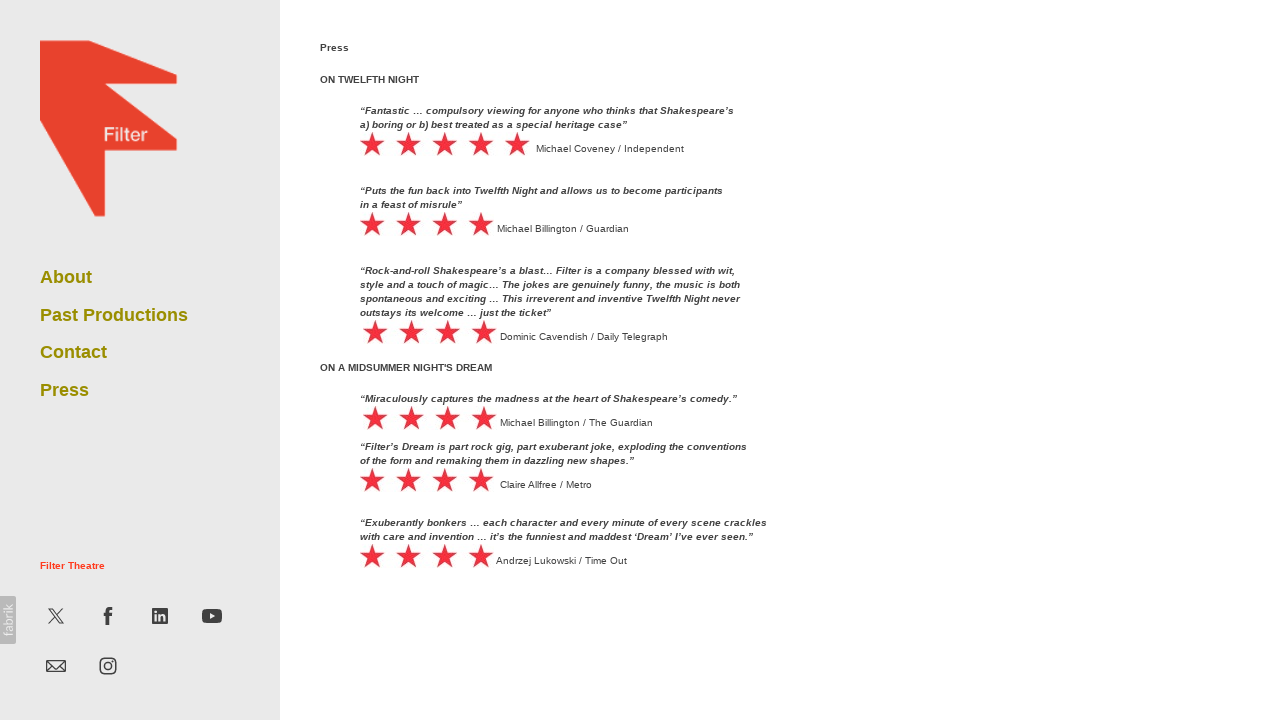

--- FILE ---
content_type: text/css
request_url: https://blob.fabrik.io/ueu/canvasv2-vars-231092baa86f7a9e.css
body_size: 484
content:
:root{--background-color:#fff;--background-color-alt:#eaeaea;--sidebar-color:#ff3a1d;--placeholder-bg:#eaeaea;--side-padding:40;--top-padding:40;--focus-color:#9a8e00;--link-hover-color:#ff3a1d;--site-logo-show:true;--site-logo-max-width:200px;--site-title-show:false;--site-title-font-family:Futura,"Trebuchet MS",Arial,sans-serif;--site-title-font-weight:500;--site-title-font-multiplier:1.4;--site-title-line-height:1.4;--site-title-font-style:normal;--site-title-text-transform:none;--site-title-letter-space:0px;--site-title-color:#414141;--site-subtitle-show:false;--site-subtitle-font-family:"EB Garamond",Garamond,Baskerville,"Baskerville Old Face","Hoefler Text","Times New Roman",serif;--site-subtitle-font-weight:400;--site-subtitle-font-multiplier:1.5;--site-subtitle-line-height:1.4;--site-subtitle-font-style:normal;--site-subtitle-text-transform:none;--site-subtitle-letter-space:0px;--site-subtitle-color:#414141;--site-menu-font-family:Futura,"Trebuchet MS",Arial,sans-serif;--site-menu-font-weight:600;--site-menu-font-multiplier:1.8;--site-menu-line-height:1.4;--site-menu-font-style:normal;--site-menu-text-transform:none;--site-menu-letter-space:0px;--site-menu-font-color:#9a8e00;--font-secondary-family:Futura,"Trebuchet MS",Arial,sans-serif;--font-secondary-weight:600;--font-secondary-mutiplier:1;--font-secondary-line-height:1.6;--title-font-style:normal;--title-text-transform:none;--title-letter-spacing:0px;--secondary-color:#414141;--font-primary-family:Futura,"Trebuchet MS",Arial,sans-serif;--font-primary-weight:300;--font-primary-mutiplier:1.2;--font-primary-line-height:1.4;--copy-font-style:normal;--copy-text-transform:none;--copy-letter-spacing:0px;--primary-color:#414141;--tag-font-family:Futura,"Trebuchet MS",Arial,sans-serif;--tag-font-weight:400;--tag-font-multiplier:1.2;--tag-line-height:1.28;--tag-font-style:normal;--tag-text-transform:none;--tag-letter-spacing:0px;--tag-color:#414141;--overlay-bg:#9a8e00;--overlay-opacity:.75;--focus-color-alt:#fff;--overlay-inset:0;--grid-gutter:20;--lg-bg-colour:#fff;--lg-bg-opacity:.9;--lg-icon-colour:#414141;--social-icon-family:normal;--profile-link-color:#414141;--profile-link-hover-color:#ff3a1d;--homepage_cover-message-font-multiplier:5;--homepage_cover-message-font-color:#fff;--homepage_cover-message-line-height:1.3;--featuredthumbnails-info-position:1;--featuredspotlight-info-position:1;--thumbnails-info-position:1;--spotlight-info-position:1;--stacked-info-position:1;--projectdetails_stacked-media-position:0;--projectdetails_video-media-position:0;--projectdetails_gallery-media-position:0;--projectdetails_lightbox-media-position:0;--projectdetails_slideshow-media-position:0;--projectdetails_spotlight-media-position:0;--projectdetails_justified-media-position:0}

--- FILE ---
content_type: text/css
request_url: https://blob.fabrik.io/static/2c96dd/canvasv2/theme.css
body_size: 17554
content:
:root{--sidebar-width:17.5rem;--site-padding-tablet:1.875rem;--site-padding-desktop:2.5rem;--strip-gradient-start:rgba(255, 255, 255, 0.02);--strip-gradient-end:rgba(255, 255, 255, 0.03);--copyright-font-family:var(--font-primary-family);--copyright-font-weight:var(--font-primary-weight);--copyright-font-size:calc(var(--font-primary-mutiplier) * 1em);--copyright-font-line-height:var(--font-primary-line-height);--copyright-font-style:var(--copy-font-style);--copyright-font-color:var(--primary-color);--copyright-font-transform:var(--copy-text-transform);--copyright-font-spacing:var(--copy-letter-spacing)}html{font-size:16px}body{font-size:.625rem;font-family:var(--font-primary-family);font-style:var(--copy-font-style);line-height:var(--font-primary-line-height);color:var(--primary-color);text-transform:var(--copy-text-transform);letter-spacing:var(--copy-letter-spacing)}.font-reset{font-size:10px}p{margin:calc(1em * var(--font-primary-line-height)) 0}p a{color:var(--focus-color)}p a:hover{color:var(--link-hover-color)}a{outline:0;text-decoration:none;color:inherit}a:active,a:focus{outline:0;text-decoration:none}hr{border:none;border-top:1px solid var(--primary-color)}.editor-content p,.editor-content table,.editor-content ul,.field-validation-error,.text-primary,.text-subtitle{margin:0;font-size:calc(1em * var(--font-primary-mutiplier));font-family:var(--font-primary-family);font-style:var(--copy-font-style);font-weight:var(--font-primary-weight);line-height:var(--font-primary-line-height);text-transform:var(--copy-text-transform);letter-spacing:var(--copy-letter-spacing)}.text-subtitle p{margin:0}.text-subtitle p+p{margin-top:calc(1em * var(--font-primary-line-height))}.editor-content figure{font-size:calc(1em * var(--font-primary-mutiplier))}.editor-content>figure{margin:calc(1em * var(--font-primary-line-height)) 0}.text-secondary,h1,h2,h3,h4,h5,h6{margin:0;font-family:var(--font-secondary-family);font-style:var(--title-font-style);font-weight:var(--font-secondary-weight);font-size:calc(1em * var(--font-secondary-mutiplier));color:var(--secondary-color);line-height:var(--font-secondary-line-height);text-transform:var(--title-text-transform);letter-spacing:var(--title-letter-spacing)}h1,h2,h3,h4,h5,h6{margin:calc(1em * var(--font-secondary-line-height)) 0}.editor-content p{margin:calc(1em * var(--font-primary-line-height)) 0}.text-tertiary{margin:0;font-size:calc(1em * var(--tag-font-multiplier));font-family:var(--tag-font-family);font-style:var(--tag-font-style);font-weight:var(--tag-font-weight);line-height:var(--tag-line-height);color:var(--tag-color);text-transform:var(--tag-text-transform);letter-spacing:var(--tag-letter-spacing)}.text-left{text-align:left}.text-center{text-align:center}.text-right{text-align:right}.text-justify{text-align:justify}@font-face{font-family:canvas;src:url([data-uri]) format('woff2'),url([data-uri]) format("woff");font-weight:400;font-style:normal}.icon{font-family:canvas;speak:none;font-style:normal;font-weight:400;font-variant:normal;text-transform:none;line-height:1;font-size:1.875rem;-webkit-font-smoothing:antialiased;-moz-osx-font-smoothing:grayscale}.icon-menu:before{content:"\e600"}.icon-close-noborder:before{content:"\e601"}.icon-left-noborder:before{content:"\e602"}.icon-right-noborder:before{content:"\e603"}.icon-close:before{content:"\e604"}.icon-left:before{content:"\e605"}.icon-right:before{content:"\e606"}.icon-play-block:before{content:"\e607"}.icon-play-noborder:before{content:"\e608"}.icon-play:before{content:"\e609"}:root{--outset:32px;--editor-gap:calc(var(--font-primary-mutiplier) * var(--font-primary-line-height) * 10px);--fab-h1:32px;--fab-h2:24px;--fab-h3:20px;--fab-h4:16px}.editor-content{container-name:editor;container-type:inline-size}.editor-content p:last-child{margin-bottom:0}.editor-content img{max-width:100%;height:auto!important}.editor-content table{table-layout:fixed;margin:0 calc(var(--grid-gutter) * -.03125rem)}.editor-content table tr td{padding:0 calc(var(--grid-gutter) * .03125rem);vertical-align:top}.editor-content li a{color:var(--focus-color)}.editor-content li a:hover{color:var(--link-hover-color)}.page-details .editor-content p:first-child{margin-top:0}.fab-blockquote{padding:0 0 0 24px;margin:0;background:0 0;border-left:3px solid var(--primary-color)}.fab-blockquote p{font-style:italic;color:var(--primary-color);margin:0}.fab-blockquote p+p{margin-top:calc(var(--font-primary-line-height) * .5em)}.fab-blockquote cite{font-style:italic;color:var(--primary-color);opacity:.5}.fab-h1{font-size:var(--fab-h1)}.fab-h2{font-size:var(--fab-h2)}.fab-h3{font-size:var(--fab-h3)}.fab-h4{font-size:var(--fab-h4)}.fab-h1,.fab-h2,.fab-h3,.fab-h4{margin:0}.fab-h1+*,.fab-h2+*,.fab-h3+*,.fab-h4+*{margin-top:var(--editor-gap)}.wrap-center{text-align:center}.wrap-center img{margin-left:auto;margin-right:auto}.wrap-center figcaption{text-align:center;margin-left:auto;margin-right:auto}.float-left{float:left;margin-right:1em;margin-bottom:1em}.float-right{float:right;margin-left:1em;margin-bottom:1em}.outset-left{width:calc(100% + var(--outset));max-width:calc(100% + var(--outset));transform:translateX(calc(var(--outset)*-1)) translate3d(0,0,0)}.outset-both{position:relative;width:calc(100% + var(--outset) + var(--outset));max-width:calc(100% + var(--outset) + var(--outset));transform:translateX(-50%) translate3d(0,0,0);left:50%}.outset-right{position:relative;width:calc(100% + var(--outset));max-width:calc(100% + var(--outset));transform:translateX(var(--outset)) translate3d(0,0,0);left:calc(var(--outset)*-1)}.fab-row{display:grid;grid-template-columns:repeat(12,1fr);gap:var(--editor-gap)}.fab-row+*{margin-top:var(--editor-gap)}.fab-col{grid-column:auto/span 12}.fab-order-1{order:1}.fab-order-2{order:2}.fab-order-3{order:3}.fab-col-1{grid-column:auto/span 1}.fab-col-2{grid-column:auto/span 2}.fab-col-3{grid-column:auto/span 3}.fab-col-4{grid-column:auto/span 4}.fab-col-5{grid-column:auto/span 5}.fab-col-6{grid-column:auto/span 6}.fab-col-7{grid-column:auto/span 7}.fab-col-8{grid-column:auto/span 8}.fab-col-9{grid-column:auto/span 9}.fab-col-10{grid-column:auto/span 10}.fab-col-11{grid-column:auto/span 11}.fab-col-12{grid-column:auto/span 12}
@container editor (width > 540px) {
  .fab-col-sm-1{grid-column:auto/span 1}.fab-col-sm-2{grid-column:auto/span 2}.fab-col-sm-3{grid-column:auto/span 3}.fab-col-sm-4{grid-column:auto/span 4}.fab-col-sm-5{grid-column:auto/span 5}.fab-col-sm-6{grid-column:auto/span 6}.fab-col-sm-7{grid-column:auto/span 7}.fab-col-sm-8{grid-column:auto/span 8}.fab-col-sm-9{grid-column:auto/span 9}.fab-col-sm-10{grid-column:auto/span 10}.fab-col-sm-11{grid-column:auto/span 11}.fab-col-sm-12{grid-column:auto/span 12}.fab-order-sm-1{order:1}.fab-order-sm-2{order:2}.fab-order-sm-3{order:3}
}
@container editor (width > 720px) {
  .fab-col-md-1{grid-column:auto/span 1}.fab-col-md-2{grid-column:auto/span 2}.fab-col-md-3{grid-column:auto/span 3}.fab-col-md-4{grid-column:auto/span 4}.fab-col-md-5{grid-column:auto/span 5}.fab-col-md-6{grid-column:auto/span 6}.fab-col-md-7{grid-column:auto/span 7}.fab-col-md-8{grid-column:auto/span 8}.fab-col-md-9{grid-column:auto/span 9}.fab-col-md-10{grid-column:auto/span 10}.fab-col-md-11{grid-column:auto/span 11}.fab-col-md-12{grid-column:auto/span 12}.fab-order-md-1{order:1}.fab-order-md-2{order:2}.fab-order-md-3{order:3}
}
@container editor (width > 992px) {
  .fab-col-lg-1{grid-column:auto/span 1}.fab-col-lg-2{grid-column:auto/span 2}.fab-col-lg-3{grid-column:auto/span 3}.fab-col-lg-4{grid-column:auto/span 4}.fab-col-lg-5{grid-column:auto/span 5}.fab-col-lg-6{grid-column:auto/span 6}.fab-col-lg-7{grid-column:auto/span 7}.fab-col-lg-8{grid-column:auto/span 8}.fab-col-lg-9{grid-column:auto/span 9}.fab-col-lg-10{grid-column:auto/span 10}.fab-col-lg-11{grid-column:auto/span 11}.fab-col-lg-12{grid-column:auto/span 12}.fab-order-lg-1{order:1}.fab-order-lg-2{order:2}.fab-order-lg-3{order:3}
}
@container editor (width > 1200px) {
  .fab-col-xl-1{grid-column:auto/span 1}.fab-col-xl-2{grid-column:auto/span 2}.fab-col-xl-3{grid-column:auto/span 3}.fab-col-xl-4{grid-column:auto/span 4}.fab-col-xl-5{grid-column:auto/span 5}.fab-col-xl-6{grid-column:auto/span 6}.fab-col-xl-7{grid-column:auto/span 7}.fab-col-xl-8{grid-column:auto/span 8}.fab-col-xl-9{grid-column:auto/span 9}.fab-col-xl-10{grid-column:auto/span 10}.fab-col-xl-11{grid-column:auto/span 11}.fab-col-xl-12{grid-column:auto/span 12}.fab-order-xl-1{order:1}.fab-order-xl-2{order:2}.fab-order-xl-3{order:3}
}
body,html{height:100%;margin:0;background:var(--background-color)}.spliter{border:none;border-top:1px solid var(--primary-color);margin:calc(var(--site-padding-desktop)/ 2) 0}.side-bar{-webkit-box-sizing:border-box;-moz-box-sizing:border-box;box-sizing:border-box;padding:var(--site-padding-tablet);position:fixed;top:0;right:0;bottom:0;z-index:0;width:var(--sidebar-width);-webkit-overflow-scrolling:touch;background:var(--background-color-alt);-moz-transform:translate3d(var(--sidebar-width),0,0);-ms-transform:translate3d(var(--sidebar-width),0,0);-o-transform:translate3d(var(--sidebar-width),0,0);-webkit-transform:translate3d(var(--sidebar-width),0,0);transform:translate3d(var(--sidebar-width),0,0);color:var(--sidebar-color)}.side-bar .text-secondary{color:var(--sidebar-color)}.desktop-header{display:none}.mobile-header{padding:var(--site-padding-tablet) var(--site-padding-tablet) 0;display:table;margin-bottom:var(--site-padding-tablet)}.brand-wrap{display:table-cell;width:100%}.mobile-nav-link-wrap{display:table-cell;width:1.875rem;vertical-align:top;padding-left:var(--site-padding-tablet)}.mobile-nav-link{padding:0;margin:0;border:none;background:0 0;vertical-align:bottom;color:var(--secondary-color)}.mobile-nav-link:active,.mobile-nav-link:focus{outline:0}.brand-text{display:var(--brand-text-display)}.brand-title{display:var(--site-title-display);font-family:var(--site-title-font-family);font-weight:var(--site-title-font-weight);font-size:calc(1em * var(--site-title-font-multiplier));font-style:var(--site-title-font-style);line-height:var(--site-title-line-height);color:var(--site-title-color);text-transform:var(--site-title-text-transform);letter-spacing:var(--site-title-letter-space)}.brand-subtitle{display:var(--site-subtitle-display);font-family:var(--site-subtitle-font-family);font-weight:var(--site-subtitle-font-weight);font-size:calc(1em * var(--site-subtitle-font-multiplier));font-style:var(--site-subtitle-font-style);line-height:var(--site-subtitle-line-height);color:var(--site-subtitle-color);text-transform:var(--site-subtitle-text-transform);letter-spacing:var(--site-subtitle-letter-space)}.brand-img{max-width:var(--site-logo-max-width);display:var(--site-logo-display)}.brand-img img,.brand-img video{width:100%;max-width:100%;height:auto}.brand-img+.brand-text{margin-top:1rem}.site-wrap{position:relative;z-index:1;background:var(--background-color);-webkit-transition:-webkit-transform 350ms linear 0s;-moz-transition:-moz-transform 350ms linear 0s;-o-transition:-o-transform 350ms linear 0s;-ms-transition:-o-transform 350ms linear 0s;transition:transform 350ms linear 0s;margin:0;padding:0}.main-body{min-height:20rem}.main-footer{display:block;-webkit-transition:-webkit-transform 350ms linear 0s;-moz-transition:-moz-transform 350ms linear 0s;-o-transition:-o-transform 350ms linear 0s;-ms-transition:-o-transform 350ms linear 0s;transition:transform 350ms linear 0s}.main-footer-inner{background:var(--background-color-alt);padding:var(--site-padding-tablet);overflow:hidden;color:var(--sidebar-color)}.main-footer-inner .text-primary,.main-footer-inner .text-secondary,.main-footer-inner .text-tertiary{color:var(--sidebar-color)}.main-footer-inner .site-meta+.site-links{margin-top:1rem}.site-meta p{margin:0}.nav-open .main-footer,.nav-open .site-wrap{-moz-transform:translate3d(calc(var(--sidebar-width) * -1),0,0);-ms-transform:translate3d(calc(var(--sidebar-width) * -1),0,0);-o-transform:translate3d(calc(var(--sidebar-width) * -1),0,0);-webkit-transform:translate3d(calc(var(--sidebar-width) * -1),0,0);transform:translate3d(calc(var(--sidebar-width) * -1),0,0)}.nav-open .main-footer-inner{border-right:1px solid var(--background-color)}.side-bar.open{-moz-transform:translate3d(0,0,0);-ms-transform:translate3d(0,0,0);-o-transform:translate3d(0,0,0);-webkit-transform:translate3d(0,0,0);transform:translate3d(0,0,0)}.side-bar.open+.capped-width{overflow:hidden}@media (hover:hover){.main-footer a:hover,.side-bar a:hover{color:var(--link-hover-color)}.main-footer a:hover span,.side-bar a:hover span{color:var(--link-hover-color)}}@media all and (min-width:720px){.main-footer .site-links,.main-footer .site-meta{width:50%}.spliter{margin:var(--site-padding-tablet) calc(var(--side-padding) * .0625rem)}}@media all and (min-width:1200px){.side-bar{padding:var(--site-padding-desktop);z-index:1;left:0;right:auto;-moz-transform:translate3d(0,0,0);-ms-transform:translate3d(0,0,0);-o-transform:translate3d(0,0,0);-webkit-transform:translate3d(0,0,0);transform:translate3d(0,0,0)}.main-body{overflow:hidden;display:flex;flex-direction:column;min-height:100vh}.main-body>div:first-child{flex:100%}.site-wrap{-webkit-box-sizing:border-box;-moz-box-sizing:border-box;box-sizing:border-box;padding-left:var(--sidebar-width);z-index:0}.site-wrap.capped-width{max-width:1200px}.mobile-header{display:none}.desktop-header{display:block}.main-footer{position:fixed;bottom:0;left:0;width:var(--sidebar-width);z-index:2;display:none;background:var(--background-color-alt)}.main-footer-inner{padding:0 var(--site-padding-desktop) var(--site-padding-desktop);background:0 0}.main-footer-inner .site-meta{display:none;width:auto}.main-footer-inner .site-links{width:auto;margin-top:1rem}.main-footer-inner .site-links:first-child{margin-top:0}.nav-open .main-footer,.nav-open .site-wrap{-moz-transform:translate3d(0,0,0);-ms-transform:translate3d(0,0,0);-o-transform:translate3d(0,0,0);-webkit-transform:translate3d(0,0,0);transform:translate3d(0,0,0)}.nav-open .main-footer-inner{border-right:none}.spliter{margin:var(--site-padding-desktop) calc(var(--side-padding) * .0625rem)}}@media all and (min-width:1200px) and (min-height:520px){.main-footer{display:block}}@media all and (min-width:1200px) and (min-height:640px){.main-footer .site-meta{display:block}}@media all and (min-width:1440px){.site-wrap.capped-width{max-width:none;padding-right:calc(var(--sidebar-width) - (var(--side-padding) * .0625rem))}.side-bar{padding:var(--site-padding-desktop)}}@media all and (max-width:1199px){body{width:100%;border-spacing:0;border:none;min-height:100vh;display:-webkit-flex;display:-moz-flex;display:-ms-flexbox;display:-ms-flex;display:flex;-webkit-flex-direction:column;-moz-flex-direction:column;-ms-flex-direction:column;flex-direction:column}.site-wrap{border-spacing:0;border:none;-webkit-flex:1;-moz-flex:1;-ms-flex:1;flex:1}}.site-links{--icon-colour:#000;--icon-colour-hover:#000;list-style:none;padding:0;font-size:0}.site-links a{font-size:inherit;line-height:0;letter-spacing:0}.site-links a span{display:none}.site-links a:active,.site-links a:focus{outline:0}.site-links a:hover .social-icon path{fill:var(--icon-colour-hover)}.site-links .social-icon path{fill:var(--icon-colour)}.social-icon{width:32px;height:32px}.social-icon .knockout{display:none}.social-icon-family-round-solid .classic,.social-icon-family-square-solid .classic{display:none}.social-icon-family-round-solid .knockout,.social-icon-family-square-solid .knockout{display:block}.social-icon-family-round-solid .social-icon,.social-icon-family-round-stroke .social-icon,.social-icon-family-round-stroke-icons .social-icon{border-radius:100%}.social-icon-family-round-stroke .social-icon,.social-icon-family-round-stroke-icons .social-icon,.social-icon-family-square-stroke .social-icon,.social-icon-family-square-stroke-icons .social-icon{border:1px solid var(--icon-colour)}.social-icon-family-round-stroke .site-links a:hover .social-icon,.social-icon-family-round-stroke-icons .site-links a:hover .social-icon,.social-icon-family-square-stroke .site-links a:hover .social-icon,.social-icon-family-square-stroke-icons .site-links a:hover .social-icon{border-color:var(--icon-colour-hover)}.social-icon-family-round-stroke-icons .social-icon,.social-icon-family-square-stroke-icons .social-icon{stroke:var(--icon-colour);stroke-width:.75px}.social-icon-family-round-stroke-icons .social-icon path,.social-icon-family-square-stroke-icons .social-icon path{fill:transparent}.social-icon-family-round-stroke-icons .social-icon.icon-500px,.social-icon-family-round-stroke-icons .social-icon.icon-apa,.social-icon-family-round-stroke-icons .social-icon.icon-dots,.social-icon-family-round-stroke-icons .social-icon.icon-dribbble,.social-icon-family-round-stroke-icons .social-icon.icon-email,.social-icon-family-round-stroke-icons .social-icon.icon-etsy,.social-icon-family-round-stroke-icons .social-icon.icon-instagram,.social-icon-family-round-stroke-icons .social-icon.icon-slate,.social-icon-family-round-stroke-icons .social-icon.icon-threads,.social-icon-family-round-stroke-icons .social-icon.icon-twitter,.social-icon-family-round-stroke-icons .social-icon.icon-vsco,.social-icon-family-round-stroke-icons .social-icon.icon-website,.social-icon-family-square-stroke-icons .social-icon.icon-500px,.social-icon-family-square-stroke-icons .social-icon.icon-apa,.social-icon-family-square-stroke-icons .social-icon.icon-dots,.social-icon-family-square-stroke-icons .social-icon.icon-dribbble,.social-icon-family-square-stroke-icons .social-icon.icon-email,.social-icon-family-square-stroke-icons .social-icon.icon-etsy,.social-icon-family-square-stroke-icons .social-icon.icon-instagram,.social-icon-family-square-stroke-icons .social-icon.icon-slate,.social-icon-family-square-stroke-icons .social-icon.icon-threads,.social-icon-family-square-stroke-icons .social-icon.icon-twitter,.social-icon-family-square-stroke-icons .social-icon.icon-vsco,.social-icon-family-square-stroke-icons .social-icon.icon-website{stroke:none}.social-icon-family-round-stroke-icons .social-icon.icon-500px path,.social-icon-family-round-stroke-icons .social-icon.icon-apa path,.social-icon-family-round-stroke-icons .social-icon.icon-dots path,.social-icon-family-round-stroke-icons .social-icon.icon-dribbble path,.social-icon-family-round-stroke-icons .social-icon.icon-email path,.social-icon-family-round-stroke-icons .social-icon.icon-etsy path,.social-icon-family-round-stroke-icons .social-icon.icon-instagram path,.social-icon-family-round-stroke-icons .social-icon.icon-slate path,.social-icon-family-round-stroke-icons .social-icon.icon-threads path,.social-icon-family-round-stroke-icons .social-icon.icon-twitter path,.social-icon-family-round-stroke-icons .social-icon.icon-vsco path,.social-icon-family-round-stroke-icons .social-icon.icon-website path,.social-icon-family-square-stroke-icons .social-icon.icon-500px path,.social-icon-family-square-stroke-icons .social-icon.icon-apa path,.social-icon-family-square-stroke-icons .social-icon.icon-dots path,.social-icon-family-square-stroke-icons .social-icon.icon-dribbble path,.social-icon-family-square-stroke-icons .social-icon.icon-email path,.social-icon-family-square-stroke-icons .social-icon.icon-etsy path,.social-icon-family-square-stroke-icons .social-icon.icon-instagram path,.social-icon-family-square-stroke-icons .social-icon.icon-slate path,.social-icon-family-square-stroke-icons .social-icon.icon-threads path,.social-icon-family-square-stroke-icons .social-icon.icon-twitter path,.social-icon-family-square-stroke-icons .social-icon.icon-vsco path,.social-icon-family-square-stroke-icons .social-icon.icon-website path{fill:var(--icon-colour)}.social-icon-family-round-stroke-icons .site-links a:hover .social-icon,.social-icon-family-square-stroke-icons .site-links a:hover .social-icon{stroke:var(--icon-colour-hover)}.social-icon-family-round-stroke-icons .site-links a:hover .social-icon.icon-500px,.social-icon-family-round-stroke-icons .site-links a:hover .social-icon.icon-apa,.social-icon-family-round-stroke-icons .site-links a:hover .social-icon.icon-dots,.social-icon-family-round-stroke-icons .site-links a:hover .social-icon.icon-dribbble,.social-icon-family-round-stroke-icons .site-links a:hover .social-icon.icon-email,.social-icon-family-round-stroke-icons .site-links a:hover .social-icon.icon-etsy,.social-icon-family-round-stroke-icons .site-links a:hover .social-icon.icon-instagram,.social-icon-family-round-stroke-icons .site-links a:hover .social-icon.icon-slate,.social-icon-family-round-stroke-icons .site-links a:hover .social-icon.icon-threads,.social-icon-family-round-stroke-icons .site-links a:hover .social-icon.icon-twitter,.social-icon-family-round-stroke-icons .site-links a:hover .social-icon.icon-vsco,.social-icon-family-round-stroke-icons .site-links a:hover .social-icon.icon-website,.social-icon-family-square-stroke-icons .site-links a:hover .social-icon.icon-500px,.social-icon-family-square-stroke-icons .site-links a:hover .social-icon.icon-apa,.social-icon-family-square-stroke-icons .site-links a:hover .social-icon.icon-dots,.social-icon-family-square-stroke-icons .site-links a:hover .social-icon.icon-dribbble,.social-icon-family-square-stroke-icons .site-links a:hover .social-icon.icon-email,.social-icon-family-square-stroke-icons .site-links a:hover .social-icon.icon-etsy,.social-icon-family-square-stroke-icons .site-links a:hover .social-icon.icon-instagram,.social-icon-family-square-stroke-icons .site-links a:hover .social-icon.icon-slate,.social-icon-family-square-stroke-icons .site-links a:hover .social-icon.icon-threads,.social-icon-family-square-stroke-icons .site-links a:hover .social-icon.icon-twitter,.social-icon-family-square-stroke-icons .site-links a:hover .social-icon.icon-vsco,.social-icon-family-square-stroke-icons .site-links a:hover .social-icon.icon-website{stroke:none}.social-icon-family-round-stroke-icons .site-links a:hover .social-icon.icon-500px path,.social-icon-family-round-stroke-icons .site-links a:hover .social-icon.icon-apa path,.social-icon-family-round-stroke-icons .site-links a:hover .social-icon.icon-dots path,.social-icon-family-round-stroke-icons .site-links a:hover .social-icon.icon-dribbble path,.social-icon-family-round-stroke-icons .site-links a:hover .social-icon.icon-email path,.social-icon-family-round-stroke-icons .site-links a:hover .social-icon.icon-etsy path,.social-icon-family-round-stroke-icons .site-links a:hover .social-icon.icon-instagram path,.social-icon-family-round-stroke-icons .site-links a:hover .social-icon.icon-slate path,.social-icon-family-round-stroke-icons .site-links a:hover .social-icon.icon-threads path,.social-icon-family-round-stroke-icons .site-links a:hover .social-icon.icon-twitter path,.social-icon-family-round-stroke-icons .site-links a:hover .social-icon.icon-vsco path,.social-icon-family-round-stroke-icons .site-links a:hover .social-icon.icon-website path,.social-icon-family-square-stroke-icons .site-links a:hover .social-icon.icon-500px path,.social-icon-family-square-stroke-icons .site-links a:hover .social-icon.icon-apa path,.social-icon-family-square-stroke-icons .site-links a:hover .social-icon.icon-dots path,.social-icon-family-square-stroke-icons .site-links a:hover .social-icon.icon-dribbble path,.social-icon-family-square-stroke-icons .site-links a:hover .social-icon.icon-email path,.social-icon-family-square-stroke-icons .site-links a:hover .social-icon.icon-etsy path,.social-icon-family-square-stroke-icons .site-links a:hover .social-icon.icon-instagram path,.social-icon-family-square-stroke-icons .site-links a:hover .social-icon.icon-slate path,.social-icon-family-square-stroke-icons .site-links a:hover .social-icon.icon-threads path,.social-icon-family-square-stroke-icons .site-links a:hover .social-icon.icon-twitter path,.social-icon-family-square-stroke-icons .site-links a:hover .social-icon.icon-vsco path,.social-icon-family-square-stroke-icons .site-links a:hover .social-icon.icon-website path{fill:var(--icon-colour-hover)}img,video{vertical-align:bottom}img[data-sizes=auto]{display:block}.placeholder{display:block;width:100%;overflow:hidden;background-size:cover;background-position:center center;background-repeat:no-repeat;position:relative;background-color:var(--placeholder-bg)}.placeholder img,.placeholder video{max-width:100%;width:100%;height:100%;top:0;left:0;-o-object-fit:cover;object-fit:cover;display:block}.placeholder:not(.ratio-0) img,.placeholder:not(.ratio-0) video{position:absolute}.placeholder:not(.ratio-0):after{display:block;content:""}.ratio-16\:9:after{padding-top:56.25%}.ratio-3\:2:after{padding-top:66.6667%}.ratio-4\:3:after{padding-top:75%}.ratio-21\:9:after{padding-top:42.85%}.ratio-2\:1:after{padding-top:50%}.ratio-1\:1:after{padding-top:100%}.ratio-2\:3:after{padding-top:150%}.ratio-3\:4:after{padding-top:133.3334%}.masonry .placeholder img{position:relative}.grid-list{margin:calc(var(--top-padding) * .0625rem) 0 0;padding:0;list-style:none}.grid-list li{padding:0 0 calc(var(--grid-gutter) * .0625rem);-webkit-box-sizing:border-box;-moz-box-sizing:border-box;box-sizing:border-box}.grid-list:after{display:block;content:'';clear:both}.grid-link{position:relative;display:block;width:auto}.grid-link+img{position:absolute;top:-999rem;left:-999rem}.grid-link .icon-play{position:absolute;bottom:var(--site-padding-tablet);left:var(--site-padding-tablet);color:var(--focus-color-alt);z-index:10}.grid-link.active .overlay{bottom:auto;height:.25rem;background:var(--overlay-bg);padding:0;opacity:.75;top:0;left:0;right:0}@media (hover:hover){.grid-link:hover .overlay{opacity:1}}.container{padding:0;margin:calc((var(--grid-gutter)/ 16) * 1rem) 0 var(--site-padding-tablet);font-size:0;letter-spacing:0;overflow:hidden}@media all and (min-width:720px){.container{margin:calc(var(--top-padding) * .0625rem) calc(var(--side-padding) * .0625rem) var(--site-padding-tablet)}.grid-list{margin:calc(var(--grid-gutter) * .1875rem)}.grid-list li{padding:calc(var(--grid-gutter) * .0625rem)}.grid-list:not(.stacked){font-size:0}.grid-list:not(.stacked) li{width:33.33333333%;float:left}.grid-list:not(.stacked) li:nth-child(3n+4){clear:left}.grid-list.large:not(.stacked) li,.grid-list.medium:not(.stacked) li{width:50%}.grid-list.large:not(.stacked) li:nth-child(3n+4),.grid-list.medium:not(.stacked) li:nth-child(3n+4){clear:none}.grid-list.large:not(.stacked) li:nth-child(2n+3),.grid-list.medium:not(.stacked) li:nth-child(2n+3){clear:left}.grid-list.extra-small:not(.stacked) li{width:25%}.grid-list.extra-small:not(.stacked) li:nth-child(3n+4){clear:none}.grid-list.extra-small:not(.stacked) li:nth-child(4n+5){clear:left}.grid-link .icon-play{bottom:16px;left:16px}}@media all and (min-width:1200px){.container{margin:calc(var(--top-padding) * .0625rem) calc(var(--side-padding) * .0625rem) var(--site-padding-desktop)}.featured-wrap+.container{margin-top:calc(var(--grid-gutter) * .03125rem)}.grid-list{margin:calc(var(--grid-gutter) .1875rem)}.grid-list li{padding:calc(var(--grid-gutter) * .0625rem)}}.row{margin:calc(var(--grid-gutter) * -.03125rem)}.row:after{clear:both;content:"";display:block}.col{font-size:1rem;position:relative;min-height:1px;padding:calc(var(--grid-gutter) * .03125rem);display:inline-block;vertical-align:top;text-align:center;-webkit-box-sizing:border-box;-moz-box-sizing:border-box;box-sizing:border-box}.col-xs-1 .col{width:100%}.col-xs-2 .col{width:50%}.col-xs-3 .col{width:33.33333333%}.col-xs-4 .col{width:25%}.col-xs-5 .col{width:20%}.col-xs-6 .col{width:16.66666667%}.col-xs-7 .col{width:14.28571429%}.col-xs-8 .col{width:12.5%}@media (min-width:720px){.col-sm-1 .col{width:100%}.col-sm-2 .col{width:50%}.col-sm-3 .col{width:33.33333333%}.col-sm-4 .col{width:25%}.col-sm-5 .col{width:20%}.col-sm-6 .col{width:16.66666667%}.col-sm-7 .col{width:14.28571429%}.col-sm-8 .col{width:12.5%}}@media (min-width:1200px){.col-md-1 .col{width:100%}.col-md-2 .col{width:50%}.col-md-3 .col{width:33.33333333%}.col-md-4 .col{width:25%}.col-md-5 .col{width:20%}.col-md-6 .col{width:16.66666667%}.col-md-7 .col{width:14.28571429%}.col-md-8 .col{width:12.5%}}@media (min-width:1664px){.col-lg-1 .col{width:100%}.col-lg-2 .col{width:50%}.col-lg-3 .col{width:33.33333333%}.col-lg-4 .col{width:25%}.col-lg-5 .col{width:20%}.col-lg-6 .col{width:16.66666667%}.col-lg-7 .col{width:14.28571429%}.col-lg-8 .col{width:12.5%}}@media (min-width:1920px){.col-xl-1 .col{width:100%}.col-xl-2 .col{width:50%}.col-xl-3 .col{width:33.33333333%}.col-xl-4 .col{width:25%}.col-xl-5 .col{width:20%}.col-xl-6 .col{width:16.66666667%}.col-xl-7 .col{width:14.28571429%}.col-xl-8 .col{width:12.5%}}.overlay-meta{margin:calc(1em * var(--font-secondary-line-height)) 0 calc(1.5em * var(--font-secondary-line-height));padding:0 var(--site-padding-tablet)}.overlay-title{margin-top:0}.thumbnail-subtitle{display:var(--thumbnail-subtitle-display)}@media (hover:hover){.overlay{position:absolute;top:calc(1px * var(--overlay-inset));right:calc(1px * var(--overlay-inset));bottom:calc(1px * var(--overlay-inset));left:calc(1px * var(--overlay-inset));-webkit-box-sizing:border-box;-moz-box-sizing:border-box;box-sizing:border-box;padding:var(--site-padding-tablet);font-size:0;letter-spacing:0;opacity:0;-webkit-transition:opacity 350ms ease;-moz-transition:opacity 350ms ease;-ms-transition:opacity 350ms ease;-o-transition:opacity 350ms ease;transition:opacity 350ms ease}.overlay:before{position:absolute;top:0;left:0;right:0;bottom:0;content:"";background:var(--overlay-bg);opacity:var(--overlay-opacity)}.overlay-meta{margin:0;color:var(--focus-color-alt);display:inline-block;text-align:center;width:100%;vertical-align:middle;padding:0;position:relative;top:50%;transform:translateY(-50%)}.overlay-title{margin-top:0;color:var(--focus-color-alt)}}.pager{border-top:1px solid var(--primary-color);padding:var(--site-padding-tablet) calc(var(--side-padding) * .0625rem);margin:0}.pager a{display:inline-block;padding:.75em 1.25em;background:var(--overlay-bg);color:var(--focus-color-alt);border-radius:3px;border:1px solid var(--overlay-bg);-webkit-transition:all 350ms ease;-moz-transition:all 350ms ease;-ms-transition:all 350ms ease;-o-transition:all 350ms ease;transition:all 350ms ease}@media (hover:hover){.pager a:hover{background:var(--focus-color-alt);color:var(--overlay-bg)}}@media all and (min-width:720px){.pager{padding:var(--site-padding-tablet) 0;margin:0 calc(var(--side-padding) * .0625rem)}}@media all and (min-width:1200px){.pager{padding:var(--site-padding-desktop) 0;margin:0 calc(var(--side-padding) * .0625rem)}}.tags{padding:0;margin:1rem -4px;list-style:none}.tags:after{display:block;content:"";clear:both}.tags li{float:left;margin:4px}.tags a{display:inline-block;padding:.5em 1em;background:var(--overlay-bg);color:var(--focus-color-alt);border-radius:3px;border:1px solid var(--overlay-bg);-webkit-transition:all 350ms ease;-moz-transition:all 350ms ease;-ms-transition:all 350ms ease;-o-transition:all 350ms ease;transition:all 350ms ease}@media (hover:hover){.tags a:hover{background:var(--focus-color-alt);color:var(--overlay-bg)}}.site-links{--icon-colour:var(--profile-link-color);--icon-colour-hover:var(--profile-link-hover-color);margin:-.625rem;letter-spacing:0}.site-links li{display:inline-block;vertical-align:bottom;padding:.625rem}.site-links a{vertical-align:bottom;display:inline-block;height:1.875rem}.site-links a:hover{text-decoration:none}.share-wrap{padding-top:var(--site-padding-tablet);margin-top:var(--site-padding-tablet);border-top:1px solid var(--primary-color)}@media all and (min-width:1200px){.share-wrap{padding-top:var(--site-padding-desktop);margin-top:var(--site-padding-desktop)}}.menu{list-style:none;padding:0;margin:0;font-family:var(--site-menu-font-family);font-weight:var(--site-menu-font-weight);font-size:calc(1em * var(--site-menu-font-multiplier));font-style:var(--site-menu-font-style);color:var(--site-menu-font-color);text-transform:var(--site-menu-text-transform);letter-spacing:var(--site-menu-letter-space);line-height:var(--site-menu-line-height)}.menu li{margin-bottom:calc(.5em * var(--font-primary-line-height))}.sub-menu{display:none;overflow:hidden}.sub-menu ul{list-style:none;padding:0 0 calc(.5em * var(--font-primary-line-height)) .5em;margin:0}.sub-menu li{margin:calc(.5em * var(--font-primary-line-height)) 0 0}@media all and (min-width:1200px){.menu{margin-top:calc(1em * var(--font-primary-line-height))}}.slick-slider{position:relative;display:block;box-sizing:border-box;-webkit-touch-callout:none;-webkit-user-select:none;-khtml-user-select:none;-moz-user-select:none;-ms-user-select:none;user-select:none;-ms-touch-action:pan-y;touch-action:pan-y;-webkit-tap-highlight-color:transparent}.slick-list{position:relative;overflow:hidden;display:block;margin:0;padding:0}.slick-list:focus{outline:0}.slick-list.dragging{cursor:pointer;cursor:hand}.slick-slider .slick-list,.slick-slider .slick-track{-webkit-transform:translate3d(0,0,0);-moz-transform:translate3d(0,0,0);-ms-transform:translate3d(0,0,0);-o-transform:translate3d(0,0,0);transform:translate3d(0,0,0)}.slick-track{position:relative;left:0;top:0;display:block;margin-left:auto;margin-right:auto}.slick-track:after,.slick-track:before{content:"";display:table}.slick-track:after{clear:both}.slick-loading .slick-track{visibility:hidden}.slick-slide{float:left;height:100%;min-height:1px;display:none}[dir=rtl] .slick-slide{float:right}.slick-slide img{display:block}.slick-slide.slick-loading img{display:none}.slick-slide.dragging img{pointer-events:none}.slick-initialized .slick-slide{display:block}.slick-loading .slick-slide{visibility:hidden}.slick-vertical .slick-slide{display:block;height:auto;border:1px solid transparent}.slick-arrow.slick-hidden{display:none}.slideshow{margin:0 0 var(--site-padding-tablet);padding:0;list-style:none;min-height:6rem;background:var(--placeholder-bg)}.slideshow .slide{opacity:0;vertical-align:top}.slideshow .slick-list{opacity:0;-webkit-transition:opacity .5s ease-in-out;-moz-transition:opacity .5s ease-in-out;-ms-transition:opacity .5s ease-in-out;-o-transition:opacity .5s ease-in-out;transition:opacity .5s ease-in-out}.slideshow:after{clear:both;display:block;content:""}.slideshow.loaded .slick-list,.slideshow.loaded .slide{opacity:1}.slide{background:var(--placeholder-bg)}.slide img,.slide video{max-width:100%;width:100%;height:auto}.slide a{position:relative;display:block}.slide .icon-play{position:absolute;top:50%;left:50%;color:var(--focus-color-alt);margin:-.9375rem 0 0 -.9375rem;z-index:10;width:2.5rem;text-align:center}.slick-next,.slick-prev{padding:0;background:0 0;border:none;width:2rem;height:2rem;outline:0;color:var(--focus-color);float:right;margin:0 var(--site-padding-tablet) 0}.slick-prev{display:none!important;float:left}@media (hover:hover){.embed-slide:hover .overlay{opacity:1}}.featured-wrap{margin-top:calc(var(--top-padding) * .0625rem)}.featured-wrap .slide .icon-play{position:static;display:inline-block;margin:.7em 0 0}.arrows{margin:var(--site-padding-tablet) 0}.arrows:after{display:block;content:"";clear:both}.video-playing .featured-wrap .arrows{display:none}@media all and (min-width:720px){.slick-prev{display:block!important}.featured-wrap{position:relative}.featured-wrap+.grid-list,.featured-wrap+.spotlight-list{margin-top:0}.featured-wrap .slick-slider{margin-bottom:calc(var(--site-padding-desktop)/ 2)}.featured-wrap .arrows{margin:0}.featured-wrap .arrows .slick-next,.featured-wrap .arrows .slick-prev{color:var(--focus-color-alt);position:absolute;top:50%;margin-top:-1rem}.featured-wrap .arrows .slick-next{right:0}.featured-wrap .arrows .slick-prev{left:0}.featured-wrap .overlay-meta{font-size:12/16rem}}@media all and (min-width:1200px){.slideshow{margin-bottom:var(--site-padding-desktop)}.featured-wrap{margin:calc(var(--top-padding) * .0625rem) calc(var(--side-padding) * .0625rem) 0}.featured-wrap .slick-slider{margin-bottom:calc(var(--grid-gutter) * .0625rem)}.featured-wrap .arrows .slick-next{right:var(--site-padding-desktop)}.featured-wrap .arrows .slick-prev{left:var(--site-padding-desktop)}.slick-prev{margin-left:0}.slick-next{margin-right:0}.arrows{margin:var(--site-padding-desktop) 0}}@media all and (min-width:1664px){.featured-wrap .overlay-meta{font-size:1.2rem}}@media all and (min-width:1920px){.featured-wrap .overlay-meta{font-size:1.35rem}}@media (hover:none){.slideshow{background:0 0;text-align:center}.slide{background:0 0}}@media all and (min-width:1200px){.js-gallery .container{margin-left:0;margin-right:0}}.spotlight-list{margin:calc(var(--grid-gutter) * -.03125rem);padding:0}.spotlight-list .col{width:100%}.spotlight-list:after{display:block;clear:both;content:""}.tpl-projectdetails-spotlight .container{margin:0}@media all and (min-width:720px) and (hover:hover){.spotlight-list .spotlight-16\:9:before{padding-top:56.25%}.spotlight-list .spotlight-3\:2:before{padding-top:66.6667%}.spotlight-list .spotlight-4\:3:before{padding-top:75%}.spotlight-list .spotlight-21\:9:before{padding-top:42.85%}.spotlight-list .spotlight-2\:1:before{padding-top:50%}.spotlight-list .spotlight-1\:1:before{padding-top:100%}.spotlight-list .spotlight-2\:3:before{padding-top:150%}.spotlight-list .spotlight-3\:4:before{padding-top:133.3334%}.spotlight-list .col:not(.spotlight-0) .placeholder{position:static}.spotlight-list .col:not(.spotlight-0) .placeholder:after{content:none}.spotlight-list .col:not(.spotlight-0) .grid-link{position:absolute;top:calc(var(--grid-gutter) * .03125rem);left:calc(var(--grid-gutter) * .03125rem);bottom:calc(var(--grid-gutter) * .03125rem);right:calc(var(--grid-gutter) * .03125rem);margin:0;overflow:hidden}.spotlight-list .col:not(.spotlight-0):before{display:block;content:""}}@media all and (min-width:720px){.spotlight-list .col{padding:0;float:left;width:100%}.spotlight-list .col .grid-link{margin:calc(var(--grid-gutter) * .03125rem)}.spotlight-list .col:nth-child(3n+2),.spotlight-list .col:nth-child(3n+3){width:50%}.tpl-projectdetails-spotlight .grid-link .icon-play{left:calc(var(--site-padding-tablet) + (var(--grid-gutter) * .0625rem));bottom:calc(var(--site-padding-tablet) + (var(--grid-gutter) * .0625rem))}}@media all and (min-width:1025px){.spotlight-list .col{width:33.33333333%}.spotlight-list .col.spotlight-16\:9:nth-child(6n+6){margin-top:-18.75%}.spotlight-list .col.spotlight-3\:2:nth-child(6n+6){margin-top:-22.25%}.spotlight-list .col.spotlight-4\:3:nth-child(6n+6){margin-top:-25%}.spotlight-list .col.spotlight-21\:9:nth-child(6n+6){margin-top:-14.28%}.spotlight-list .col.spotlight-2\:1:nth-child(6n+6){margin-top:-16.67%}.spotlight-list .col.spotlight-1\:1:nth-child(6n+6){margin-top:-33.33333333%}.spotlight-list .col.spotlight-2\:3:nth-child(6n+6){margin-top:-50%}.spotlight-list .col.spotlight-3\:4:nth-child(6n+6){margin-top:-44.45%}.spotlight-list .col:nth-child(3n+2),.spotlight-list .col:nth-child(3n+3){width:33.33333333%}.spotlight-list .col:nth-child(6n+1),.spotlight-list .col:nth-child(6n+4),.spotlight-list .col:nth-child(6n+5){clear:left}.spotlight-list .col:nth-child(6n+1),.spotlight-list .col:nth-child(6n+6){width:66.66666667%}.tpl-projectdetails-spotlight .grid-link .icon-play{left:calc(var(--site-padding-desktop) + (var(--grid-gutter) * .03125rem));bottom:calc(var(--site-padding-desktop) + (var(--grid-gutter) * .03125rem))}}a[data-html]{cursor:pointer}.tpl-projectdetails-strip .project-details{-webkit-box-sizing:border-box;-moz-box-sizing:border-box;box-sizing:border-box;padding:0}.tpl-projectdetails-strip .embed-slide{position:relative;max-height:inherit}.tpl-projectdetails-strip .embed-slide .embed{opacity:0;position:absolute;top:0;left:0;width:100%}.tpl-projectdetails-strip .embed-slide.show-embed .icon,.tpl-projectdetails-strip .embed-slide.show-embed .overlay{display:none}.tpl-projectdetails-strip .embed-slide.show-embed>img,.tpl-projectdetails-strip .embed-slide.show-embed>video{opacity:0}.tpl-projectdetails-strip .embed-slide.show-embed .embed{opacity:1}.tpl-projectdetails-strip .embed-slide .overlay{padding:0;cursor:pointer}.tpl-projectdetails-strip .full-height-slideshow-wrap{overflow-y:hidden;overflow-x:scroll;height:100%;padding:0;-webkit-transition:opacity ease .5s;-moz-transition:opacity ease .5s;-ms-transition:opacity ease .5s;-o-transition:opacity ease .5s;transition:opacity ease .5s;white-space:nowrap;max-height:100%}.tpl-projectdetails-strip .full-height-slideshow{height:100%;-webkit-box-sizing:border-box;-moz-box-sizing:border-box;box-sizing:border-box;padding:calc(var(--top-padding) * .0625rem) 0;white-space:nowrap;letter-spacing:0;font-size:0;max-height:inherit}.tpl-projectdetails-strip .full-height-slideshow .slide{height:100%;margin-right:calc(var(--grid-gutter) * .0625rem);display:inline-block;background:0 0;vertical-align:top;max-height:calc(100vh - 5rem);font-size:.625rem}.tpl-projectdetails-strip .full-height-slideshow .slide:last-child{height:100%}.tpl-projectdetails-strip .full-height-slideshow .slide:last-child .slide-inner{overflow-y:auto;overflow-x:hidden}.tpl-projectdetails-strip .full-height-slideshow .slide:not(:first-child){display:inline-block}.tpl-projectdetails-strip .full-height-slideshow .slide-inner{position:relative;max-height:inherit}.tpl-projectdetails-strip .full-height-slideshow .caption-wrapper{max-height:inherit}.tpl-projectdetails-strip .full-height-slideshow img,.tpl-projectdetails-strip .full-height-slideshow video{max-height:inherit}.tpl-projectdetails-strip .slide img,.tpl-projectdetails-strip .slide video{width:auto}.tpl-projectdetails-strip .slide .font-reset{padding-left:calc(var(--site-padding-tablet) - (var(--side-padding) * .0625rem));padding-right:calc(var(--site-padding-tablet) - (var(--side-padding) * .0625rem));display:flex;min-height:100%;flex-direction:column;height:100vh}.tpl-projectdetails-strip .slide .font-reset .project-info{flex:1}.tpl-projectdetails-strip .slide:hover .caption-wrapper{opacity:1}.tpl-projectdetails-strip .show-embed-link .fitframe-wrap{position:absolute;top:0;left:0;width:100%;z-index:-1}.tpl-projectdetails-strip .show-embed-link.show-embed .fitframe-wrap{z-index:5}.tpl-projectdetails-strip .project-description{white-space:normal}.tpl-projectdetails-strip .overlay-caption{font-size:.625rem}.tpl-projectdetails-strip .overlay .caption{color:var(--focus-color-alt)}.caption-wrapper{position:absolute;bottom:0;left:0;top:0;width:100%;color:var(--primary-color);background:-moz-linear-gradient(top,transparent,var(--strip-gradient-start) 65%,var(--strip-gradient-end) 100%);background:-webkit-linear-gradient(top,transparent,var(--strip-gradient-start) 65%,var(--strip-gradient-end) 100%);background:linear-gradient(to bottom,transparent,var(--strip-gradient-start) 65%,var(--strip-gradient-end) 100%);opacity:0;transition:opacity ease-in 350ms}.caption-wrapper .caption,.overlay .caption{box-sizing:border-box;position:absolute;bottom:0;left:0;width:100%;padding:1rem}.caption-wrapper .caption p:first-child,.overlay .caption p:first-child{margin-top:0}.caption-wrapper .caption p:last-child,.overlay .caption p:last-child{margin-bottom:0}@media all and (min-width:1200px){.tpl-projectdetails-strip .site-wrap{padding-right:0;max-width:none}.tpl-projectdetails-strip .full-height-slideshow-wrap{padding:0 calc(var(--side-padding) * .0625rem)}.tpl-projectdetails-strip .full-height-slideshow{padding:calc(var(--top-padding) * .0625rem) 0}.tpl-projectdetails-strip .project-details{padding:0}.tpl-projectdetails-strip .project-info-inner{max-width:60rem}.tpl-projectdetails-strip .slide .font-reset{padding-left:calc(var(--site-padding-desktop) - (var(--side-padding) * .0625rem));padding-right:calc(var(--site-padding-desktop) - (var(--side-padding) * .0625rem))}.caption-wrapper .caption,.overlay .caption{padding:2rem}}@media (min-width:1440px){.tpl-projectdetails-strip .site-wrap{padding-right:0}}.sortable{display:-webkit-box;display:-webkit-flex;display:-ms-flexbox;display:flex;width:100%;-webkit-box-flex:0;-webkit-flex:0 0 auto;-ms-flex:0 0 auto;flex:0 0 auto;-webkit-flex-wrap:wrap;-ms-flex-wrap:wrap;flex-wrap:wrap;-webkit-flex-direction:column;-ms-flex-direction:column;flex-direction:column}.sortable-info,.sortable-media{-webkit-box-flex:0;-webkit-flex:0 0 auto;-ms-flex:0 0 auto;flex:0 0 auto;width:100%}.copyright{padding:0 2.5rem 2.5rem;font-weight:var(--copyright-font-weight);font-family:var(--copyright-font-family);font-size:var(--copyright-font-size);font-style:var(--copyright-font-style);line-height:var(--copyright-font-line-height);color:var(--copyright-font-color);text-transform:var(--copyright-font-transform);letter-spacing:var(--copyright-font-spacing)}.main-footer .copyright{padding:2.5rem 0 0 0}@media all and (max-width:1199px){.main-body .copyright{display:none}}@media all and (min-width:1200px){.main-footer .copyright,.tpl-projectdetails-strip .main-body .copyright{display:none}.tpl-projectdetails-strip .main-body .slide .copyright{display:block;padding:2.5rem 0 0 0;white-space:normal}}.password-form{margin-top:10px}.password-form .input-group{display:flex}.password-form .text-input{font-size:40px;height:60px;line-height:60px;padding:0 15px;font-weight:300;background:0 0;color:var(--primary-color);border:1px solid var(--primary-color);margin:0;-webkit-box-sizing:border-box;-moz-box-sizing:border-box;box-sizing:border-box;width:100%;outline:0;vertical-align:top;max-width:440px}.password-form .btn{font-size:70px;width:60px;height:60px;line-height:0;display:inline-block;text-align:center;background-image:none;border:1px solid transparent;margin:0;padding:0;-moz-user-select:none;-ms-user-select:none;-webkit-user-select:none;user-select:none;-moz-box-sizing:border-box;-webkit-box-sizing:border-box;box-sizing:border-box;-webkit-font-smoothing:antialiased;vertical-align:top;background:var(--primary-color);color:var(--background-color);outline:0;border-top-right-radius:4px;border-bottom-right-radius:4px}.password-form .btn .icon{font-size:44px}.field-validation-error{margin-top:10px;display:block}.cover-video{height:100%;width:100%;position:relative;overflow:hidden;opacity:0;transition:opacity 750ms ease}.cover-video iframe{display:block;position:absolute;top:50%;left:50%;transform:translate(-50%,-50%)}.cover-video .fabrik-embed-responsive{position:absolute;top:0;left:0;bottom:0;right:0;width:100%;height:100%}#mute{position:absolute;bottom:12px;right:12px;background:0 0;padding:6px;border:0;width:28px;height:28px;outline:0;transition:opacity ease .3s}#mute .off,#mute .on{display:none}#mute.muted .off{display:block}#mute.unmuted .on{display:block}@media all and (hover:hover){#mute{opacity:0}.cover-video:hover #mute{opacity:1}}.page-details{padding:var(--site-padding-tablet) calc(var(--side-padding) * .0625rem)}.page-details .page-titles{margin-bottom:calc(1em * var(--font-secondary-mutiplier) * var(--font-secondary-line-height))}@media all and (min-width:1200px){.page-details{padding-top:var(--site-padding-desktop);padding-bottom:var(--site-padding-desktop)}}.project-details{padding:calc(var(--top-padding) * .0625rem) 0 var(--site-padding-tablet)}.tpl-projectdetails-video .project-details{padding-bottom:0}.project-media{padding:0;margin:0;list-style:none}.project-media img,.project-media video{max-width:100%;height:auto}.project-media .lazyload{display:block;width:100%}.media-item{margin-bottom:var(--site-padding-tablet)}.media-item:last-child{margin-bottom:0}.media-caption,.project-footer{padding:0 var(--site-padding-tablet)}.project-info{margin:var(--site-padding-tablet) var(--site-padding-tablet)}.project-info-wrap{padding:0 0 var(--site-padding-tablet)}.project-portfolio{color:var(--focus-color)}.project-portfolio:hover{color:var(--link-hover-color)}.portfolio-info{padding:0 calc(var(--side-padding) * .0625rem) var(--site-padding-tablet)}@media all and (min-width:1200px){.project-details{padding:calc(var(--top-padding) * .0625rem) calc(var(--side-padding) * .0625rem) var(--site-padding-desktop)}.media-item{margin-bottom:calc(var(--side-padding) * .0625rem)}.media-item:last-child{margin-bottom:0}.media-caption,.project-footer{padding:0}.project-info{margin:var(--site-padding-desktop) 0}.project-info-wrap{padding:0 calc(var(--side-padding) * .0625rem) var(--site-padding-desktop)}.project-info-inner{max-width:50%}.portfolio-info{padding:0 calc(var(--side-padding) * .0625rem) var(--site-padding-desktop)}}.post-data{padding:0 var(--site-padding-tablet) var(--site-padding-tablet);text-align:left}.post-title{margin-top:calc(1em * var(--font-secondary-line-height))}.post-media img,.post-media video{max-width:100%;height:auto}.post-details-page{padding-top:var(--site-padding-tablet)}@media (hover:hover){.post-title a:hover{color:var(--link-hover-color)}}@media all and (min-width:720px){.post-data{padding:0 0 var(--site-padding-tablet)}.post-details-page{padding:var(--site-padding-tablet) calc(var(--side-padding) * .0625rem)}}@media all and (min-width:920px){.split .col:after{content:"";display:block;clear:both}.split .post-media{float:left;width:66.66666667%}.split .post-data{width:33.33333333%;float:right;-webkit-box-sizing:border-box;-moz-box-sizing:border-box;box-sizing:border-box;padding-left:var(--site-padding-desktop)}}@media all and (min-width:1200px){.post-details-page{padding:var(--site-padding-desktop) calc(var(--side-padding) * .0625rem)}.post-data{padding-bottom:var(--site-padding-desktop)}.stacked .post-data{width:50%}.split .post-data{width:33.33333333%}.full-screen .split .post-data{padding-right:calc(var(--site-padding-desktop) - (var(--side-padding) * .0625rem))}}.tpl-projectdetails-stacked .sortable-media{order:var(--projectdetails_stacked-media-position)}.tpl-projectdetails-video .sortable-media{order:var(--projectdetails_video-media-position)}.tpl-projectdetails-video .project-details+.container{margin-top:calc(var(--grid-gutter) * .0625rem)}.tpl-projectdetails-gallery .sortable-media{order:var(--projectdetails_gallery-media-position)}.tpl-projectdetails-lightbox .sortable-media{order:var(--projectdetails_lightbox-media-position)}.tpl-projectdetails-slideshow .sortable-media{order:var(--projectdetails_slideshow-media-position)}.tpl-projectdetails-slideshow .sortable-info .project-info{margin-top:0}.tpl-projectdetails-spotlight .sortable-media{order:var(--projectdetails_spotlight-media-position)}@media all and (min-width:1200px){.tpl-projectdetails-lightbox .sortable-info .project-info-wrap .project-info{margin:0 0 var(--site-padding-desktop)}}.heading-message{font-size:calc(1em * var(--homepage_cover-message-font-multiplier));color:var(--homepage_cover-message-font-color);line-height:var(--homepage_cover-message-line-height);padding:3.2rem;position:absolute;text-align:center;top:50%;z-index:20;max-width:120rem;width:100%;left:50%;-webkit-transform:translate(-50%,-50%);-o-transform:translate(-50%,-50%);-moz-transform:translate(-50%,-50%);transform:translate(-50%,-50%);box-sizing:border-box}.cover-slideshow-wrap{position:absolute;bottom:0;top:0;left:0;right:0}.cover-slideshow-wrap .slideshow{margin:0;height:100%}.cover-slideshow-wrap .slideshow .slide{position:relative}.cover-slideshow-wrap .slideshow img,.cover-slideshow-wrap .slideshow video{width:100%;height:100%;position:absolute;top:0;left:0;object-fit:cover}.cover-slideshow-wrap .slideshow div{height:inherit!important}.tpl-homepage-cover .site-wrap{display:-webkit-flex;display:-moz-flex;display:-ms-flexbox;display:-ms-flex;display:flex;-webkit-flex-direction:column;-moz-flex-direction:column;-ms-flex-direction:column;flex-direction:column;min-height:100vh;max-width:none;padding-right:0}.tpl-homepage-cover .main-body{position:relative;-webkit-flex:1;-moz-flex:1;-ms-flex:1;flex:1}.tpl-homepage-cover .copyright{display:none}@media all and (max-width:1200px){.heading-message{font-size:calc(.8em * var(--homepage_cover-message-font-multiplier))}}@media all and (max-width:720px){.heading-message{font-size:calc(.6em * var(--homepage_cover-message-font-multiplier))}}.tpl-portfolio-featuredthumbnails .sortable-info{order:var(--featuredthumbnails-info-position)}.tpl-portfolio-featuredspotlight .sortable-info{order:var(--featuredspotlight-info-position)}.tpl-portfolio-thumbnails .sortable-info{order:var(--thumbnails-info-position)}.tpl-portfolio-spotlight .sortable-info{order:var(--spotlight-info-position)}.tpl-portfolio-stacked .sortable-info{order:var(--stacked-info-position)}.tpl-projectdetails-justified .sortable-media{order:var(--projectdetails_justified-media-position)}.mfp-hide{display:none}@font-face{font-family:lg;src:url([data-uri]) format('woff2'),url([data-uri]) format("woff");font-weight:400;font-style:normal}.lg-icon{font-family:lg;speak:none;font-style:normal;font-weight:400;font-variant:normal;text-transform:none;line-height:1;-webkit-font-smoothing:antialiased;-moz-osx-font-smoothing:grayscale}.lg-actions .lg-next,.lg-actions .lg-prev{background-color:transparent;border-radius:2px;color:var(--lg-icon-colour);cursor:pointer;display:block;font-size:22px;margin-top:-10px;padding:8px 10px 9px;position:absolute;top:50%;z-index:1080;border:none;outline:0}.lg-actions .lg-next.disabled,.lg-actions .lg-prev.disabled{pointer-events:none;opacity:.5}.lg-actions .lg-next:hover,.lg-actions .lg-prev:hover{color:var(--lg-icon-colour)}.lg-actions .lg-next{right:20px}.lg-actions .lg-next:before{content:"\e095"}.lg-actions .lg-prev{left:20px}.lg-actions .lg-prev:after{content:"\e094"}@-webkit-keyframes lg-right-end{0%{left:0}50%{left:-30px}100%{left:0}}@-moz-keyframes lg-right-end{0%{left:0}50%{left:-30px}100%{left:0}}@-ms-keyframes lg-right-end{0%{left:0}50%{left:-30px}100%{left:0}}@keyframes lg-right-end{0%{left:0}50%{left:-30px}100%{left:0}}@-webkit-keyframes lg-left-end{0%{left:0}50%{left:30px}100%{left:0}}@-moz-keyframes lg-left-end{0%{left:0}50%{left:30px}100%{left:0}}@-ms-keyframes lg-left-end{0%{left:0}50%{left:30px}100%{left:0}}@keyframes lg-left-end{0%{left:0}50%{left:30px}100%{left:0}}.lg-outer.lg-right-end .lg-object{-webkit-animation:lg-right-end .3s;-o-animation:lg-right-end .3s;animation:lg-right-end .3s;position:relative}.lg-outer.lg-left-end .lg-object{-webkit-animation:lg-left-end .3s;-o-animation:lg-left-end .3s;animation:lg-left-end .3s;position:relative}.lg-toolbar{z-index:1082;left:0;position:absolute;top:0;width:100%}.lg-toolbar .lg-icon{color:var(--lg-icon-colour);cursor:pointer;float:right;font-size:24px;height:47px;line-height:27px;padding:10px 0;text-align:center;width:50px;text-decoration:none!important;outline:medium none;-webkit-transition:color .2s linear;-o-transition:color .2s linear;transition:color .2s linear}.lg-toolbar .lg-icon:hover{color:var(--lg-icon-colour)}.lg-toolbar .lg-close:after{content:"\e070"}.lg-toolbar .lg-download:after{content:"\e0f2"}.lg-sub-html{bottom:0;color:var(--lg-icon-colour);left:0;padding:10px 40px;position:fixed;right:0;text-align:center;z-index:1080;font-size:calc(1em * var(--font-primary-mutiplier));font-family:var(--font-primary-family);max-height:40vh;overflow:auto;line-height:var(--font-primary-line-height);text-transform:var(--copy-text-transform);letter-spacing:var(--copy-letter-spacing)}#lg-counter{color:var(--lg-icon-colour);display:inline-block;font-size:16px;padding-left:20px;padding-top:12px;vertical-align:middle}.lg-next,.lg-prev,.lg-toolbar{opacity:1;-webkit-transition:-webkit-transform .35s cubic-bezier(0,0,.25,1) 0s,opacity .35s cubic-bezier(0,0,.25,1) 0s,color .2s linear;-moz-transition:-moz-transform .35s cubic-bezier(0,0,.25,1) 0s,opacity .35s cubic-bezier(0,0,.25,1) 0s,color .2s linear;-o-transition:-o-transform .35s cubic-bezier(0,0,.25,1) 0s,opacity .35s cubic-bezier(0,0,.25,1) 0s,color .2s linear;transition:transform .35s cubic-bezier(0,0,.25,1) 0s,opacity .35s cubic-bezier(0,0,.25,1) 0s,color .2s linear}.lg-hide-items .lg-prev{opacity:0;-webkit-transform:translate3d(-10px,0,0);transform:translate3d(-10px,0,0)}.lg-hide-items .lg-next{opacity:0;-webkit-transform:translate3d(10px,0,0);transform:translate3d(10px,0,0)}.lg-hide-items .lg-toolbar{opacity:0;-webkit-transform:translate3d(0,-10px,0);transform:translate3d(0,-10px,0)}body:not(.lg-from-hash) .lg-outer.lg-start-zoom .lg-object{-webkit-transform:scale3d(.5,.5,.5);transform:scale3d(.5,.5,.5);opacity:0;-webkit-transition:-webkit-transform 250ms cubic-bezier(0,0,.25,1) 0s,opacity 250ms cubic-bezier(0,0,.25,1)!important;-moz-transition:-moz-transform 250ms cubic-bezier(0,0,.25,1) 0s,opacity 250ms cubic-bezier(0,0,.25,1)!important;-o-transition:-o-transform 250ms cubic-bezier(0,0,.25,1) 0s,opacity 250ms cubic-bezier(0,0,.25,1)!important;transition:transform 250ms cubic-bezier(0,0,.25,1) 0s,opacity 250ms cubic-bezier(0,0,.25,1)!important;-webkit-transform-origin:50% 50%;-moz-transform-origin:50% 50%;-ms-transform-origin:50% 50%;transform-origin:50% 50%}body:not(.lg-from-hash) .lg-outer.lg-start-zoom .lg-item.lg-complete .lg-object{-webkit-transform:scale3d(1,1,1);transform:scale3d(1,1,1);opacity:1}.lg-outer .lg-thumb-outer{background-color:var(--lg-bg-colour);bottom:0;position:absolute;width:100%;z-index:1080;max-height:350px;-webkit-transform:translate3d(0,100%,0);transform:translate3d(0,100%,0);-webkit-transition:-webkit-transform .25s cubic-bezier(0,0,.25,1) 0s;-moz-transition:-moz-transform .25s cubic-bezier(0,0,.25,1) 0s;-o-transition:-o-transform .25s cubic-bezier(0,0,.25,1) 0s;transition:transform .25s cubic-bezier(0,0,.25,1) 0s}.lg-outer .lg-thumb-outer.lg-grab .lg-thumb-item{cursor:-webkit-grab;cursor:-moz-grab;cursor:-o-grab;cursor:-ms-grab;cursor:grab}.lg-outer .lg-thumb-outer.lg-grabbing .lg-thumb-item{cursor:move;cursor:-webkit-grabbing;cursor:-moz-grabbing;cursor:-o-grabbing;cursor:-ms-grabbing;cursor:grabbing}.lg-outer .lg-thumb-outer.lg-dragging .lg-thumb{-webkit-transition-duration:0s!important;transition-duration:0s!important}.lg-outer.lg-thumb-open .lg-thumb-outer{-webkit-transform:translate3d(0,0,0);transform:translate3d(0,0,0)}.lg-outer .lg-thumb{padding:10px 0;height:100%;margin-bottom:-5px}.lg-outer .lg-thumb-item{border-radius:5px;cursor:pointer;float:left;overflow:hidden;height:100%;border:2px solid #fff;border-radius:4px;margin-bottom:5px}@media (min-width:1025px){.lg-outer .lg-thumb-item{-webkit-transition:border-color .25s ease;-o-transition:border-color .25s ease;transition:border-color .25s ease}}.lg-outer .lg-thumb-item.active,.lg-outer .lg-thumb-item:hover{border-color:#a90707}.lg-outer .lg-thumb-item img{width:100%;height:100%;object-fit:cover}.lg-outer.lg-has-thumb .lg-item{padding-bottom:120px}.lg-outer.lg-can-toggle .lg-item{padding-bottom:0}.lg-outer.lg-pull-caption-up .lg-sub-html{-webkit-transition:bottom .25s ease;-o-transition:bottom .25s ease;transition:bottom .25s ease}.lg-outer.lg-pull-caption-up.lg-thumb-open .lg-sub-html{bottom:100px}.lg-outer .lg-toogle-thumb{background-color:#0d0a0a;border-radius:2px 2px 0 0;color:#999;cursor:pointer;font-size:24px;height:39px;line-height:27px;padding:5px 0;position:absolute;right:20px;text-align:center;top:-39px;width:50px}.lg-outer .lg-toogle-thumb:after{content:"\e1ff"}.lg-outer .lg-toogle-thumb:hover{color:#fff}.lg-outer .lg-video-cont{display:inline-block;vertical-align:middle;max-height:100%;width:100%;padding:0 5px}.lg-outer .lg-video{width:100%;overflow:hidden;position:relative}.lg-outer .lg-video .lg-object{display:inline-block;position:absolute;top:0;left:0;width:100%!important;height:100%!important}.lg-outer .lg-video .lg-video-play{width:84px;height:59px;position:absolute;left:50%;top:50%;margin-left:-42px;margin-top:-30px;z-index:1080;cursor:pointer}.lg-outer .lg-has-iframe .lg-video{-webkit-overflow-scrolling:touch;overflow:auto}.lg-outer .lg-video-object{width:100%!important;height:100%!important;position:absolute;top:0;left:0}.lg-video-limit{line-height:0;width:100%;max-width:1920px;position:relative;display:inline-block;vertical-align:middle;margin:0 auto;text-align:left;z-index:1045}.lg-video-wrapper{position:relative;padding-top:56.25%;height:0;width:100%}.lg-video-wrapper iframe{position:absolute;top:0;left:0;width:100%;height:100%}.lg-outer .lg-has-video .lg-video-object{visibility:hidden}.lg-outer .lg-has-video.lg-video-playing .lg-object,.lg-outer .lg-has-video.lg-video-playing .lg-video-play{display:none}.lg-outer .lg-has-video.lg-video-playing .lg-video-object{visibility:visible}.lg-progress-bar{background-color:#333;height:5px;left:0;position:absolute;top:0;width:100%;z-index:1083;opacity:0;-webkit-transition:opacity 80ms ease 0s;-moz-transition:opacity 80ms ease 0s;-o-transition:opacity 80ms ease 0s;transition:opacity 80ms ease 0s}.lg-progress-bar .lg-progress{background-color:#a90707;height:5px;width:0}.lg-progress-bar.lg-start .lg-progress{width:100%}.lg-show-autoplay .lg-progress-bar{opacity:1}.lg-autoplay-button:after{content:"\e01d"}.lg-show-autoplay .lg-autoplay-button:after{content:"\e01a"}.lg-outer.lg-css3.lg-zoom-dragging .lg-item.lg-complete.lg-zoomable .lg-image,.lg-outer.lg-css3.lg-zoom-dragging .lg-item.lg-complete.lg-zoomable .lg-img-wrap{-webkit-transition-duration:0s;transition-duration:0s}.lg-outer.lg-use-transition-for-zoom .lg-item.lg-complete.lg-zoomable .lg-img-wrap{-webkit-transition:-webkit-transform .3s cubic-bezier(0,0,.25,1) 0s;-moz-transition:-moz-transform .3s cubic-bezier(0,0,.25,1) 0s;-o-transition:-o-transform .3s cubic-bezier(0,0,.25,1) 0s;transition:transform .3s cubic-bezier(0,0,.25,1) 0s}.lg-outer.lg-use-left-for-zoom .lg-item.lg-complete.lg-zoomable .lg-img-wrap{-webkit-transition:left .3s cubic-bezier(0,0,.25,1) 0s,top .3s cubic-bezier(0,0,.25,1) 0s;-moz-transition:left .3s cubic-bezier(0,0,.25,1) 0s,top .3s cubic-bezier(0,0,.25,1) 0s;-o-transition:left .3s cubic-bezier(0,0,.25,1) 0s,top .3s cubic-bezier(0,0,.25,1) 0s;transition:left .3s cubic-bezier(0,0,.25,1) 0s,top .3s cubic-bezier(0,0,.25,1) 0s}.lg-outer .lg-item.lg-complete.lg-zoomable .lg-img-wrap{-webkit-transform:translate3d(0,0,0);transform:translate3d(0,0,0);-webkit-backface-visibility:hidden;-moz-backface-visibility:hidden;backface-visibility:hidden}.lg-outer .lg-item.lg-complete.lg-zoomable .lg-image{-webkit-transform:scale3d(1,1,1);transform:scale3d(1,1,1);-webkit-transition:-webkit-transform .3s cubic-bezier(0,0,.25,1) 0s,opacity .15s!important;-moz-transition:-moz-transform .3s cubic-bezier(0,0,.25,1) 0s,opacity .15s!important;-o-transition:-o-transform .3s cubic-bezier(0,0,.25,1) 0s,opacity .15s!important;transition:transform .3s cubic-bezier(0,0,.25,1) 0s,opacity .15s!important;-webkit-transform-origin:0 0;-moz-transform-origin:0 0;-ms-transform-origin:0 0;transform-origin:0 0;-webkit-backface-visibility:hidden;-moz-backface-visibility:hidden;backface-visibility:hidden}#lg-zoom-in:after{content:"\e311"}#lg-actual-size{font-size:20px}#lg-actual-size:after{content:"\e311"}#lg-zoom-out{opacity:.5;pointer-events:none}#lg-zoom-out:after{content:"\e312"}.lg-zoomed #lg-zoom-out{opacity:1;pointer-events:auto}.lg-zoomed #lg-actual-size:after{content:"\e312"}.lg-outer .lg-pager-outer{bottom:60px;left:0;position:absolute;right:0;text-align:center;z-index:1080;height:10px}.lg-outer .lg-pager-outer.lg-pager-hover .lg-pager-cont{overflow:visible}.lg-outer .lg-pager-cont{cursor:pointer;display:inline-block;overflow:hidden;position:relative;vertical-align:top;margin:0 5px}.lg-outer .lg-pager-cont:hover .lg-pager-thumb-cont{opacity:1;-webkit-transform:translate3d(0,0,0);transform:translate3d(0,0,0)}.lg-outer .lg-pager-cont.lg-pager-active .lg-pager{box-shadow:0 0 0 2px #fff inset}.lg-outer .lg-pager-thumb-cont{background-color:#fff;color:#fff;bottom:100%;height:83px;left:0;margin-bottom:20px;margin-left:-60px;opacity:0;padding:5px;position:absolute;width:120px;border-radius:3px;-webkit-transition:opacity .15s ease 0s,-webkit-transform .15s ease 0s;-moz-transition:opacity .15s ease 0s,-moz-transform .15s ease 0s;-o-transition:opacity .15s ease 0s,-o-transform .15s ease 0s;transition:opacity .15s ease 0s,transform .15s ease 0s;-webkit-transform:translate3d(0,5px,0);transform:translate3d(0,5px,0)}.lg-outer .lg-pager-thumb-cont img{width:100%;height:100%}.lg-outer .lg-pager{background-color:rgba(255,255,255,.5);border-radius:50%;box-shadow:0 0 0 8px rgba(255,255,255,.7) inset;display:block;height:12px;-webkit-transition:box-shadow .3s ease 0s;-o-transition:box-shadow .3s ease 0s;transition:box-shadow .3s ease 0s;width:12px}.lg-outer .lg-pager:focus,.lg-outer .lg-pager:hover{box-shadow:0 0 0 8px #fff inset}.lg-outer .lg-caret{border-left:10px solid transparent;border-right:10px solid transparent;border-top:10px dashed;bottom:-10px;display:inline-block;height:0;left:50%;margin-left:-5px;position:absolute;vertical-align:middle;width:0}.lg-fullscreen:after{content:"\e20c"}.lg-fullscreen-on .lg-fullscreen:after{content:"\e20d"}.lg-outer #lg-dropdown-overlay{background-color:rgba(0,0,0,.25);bottom:0;cursor:default;left:0;position:fixed;right:0;top:0;z-index:1081;opacity:0;visibility:hidden;-webkit-transition:visibility 0s linear .18s,opacity .18s linear 0s;-o-transition:visibility 0s linear .18s,opacity .18s linear 0s;transition:visibility 0s linear .18s,opacity .18s linear 0s}.lg-outer.lg-dropdown-active #lg-dropdown-overlay,.lg-outer.lg-dropdown-active .lg-dropdown{-webkit-transition-delay:0s;transition-delay:0s;-moz-transform:translate3d(0,0,0);-o-transform:translate3d(0,0,0);-ms-transform:translate3d(0,0,0);-webkit-transform:translate3d(0,0,0);transform:translate3d(0,0,0);opacity:1;visibility:visible}.lg-outer.lg-dropdown-active #lg-share{color:#fff}.lg-outer .lg-dropdown{background-color:#fff;border-radius:2px;font-size:14px;list-style-type:none;margin:0;padding:10px 0;position:absolute;right:0;text-align:left;top:50px;opacity:0;visibility:hidden;-moz-transform:translate3d(0,5px,0);-o-transform:translate3d(0,5px,0);-ms-transform:translate3d(0,5px,0);-webkit-transform:translate3d(0,5px,0);transform:translate3d(0,5px,0);-webkit-transition:-webkit-transform .18s linear 0s,visibility 0s linear .5s,opacity .18s linear 0s;-moz-transition:-moz-transform .18s linear 0s,visibility 0s linear .5s,opacity .18s linear 0s;-o-transition:-o-transform .18s linear 0s,visibility 0s linear .5s,opacity .18s linear 0s;transition:transform .18s linear 0s,visibility 0s linear .5s,opacity .18s linear 0s}.lg-outer .lg-dropdown:after{content:"";display:block;height:0;width:0;position:absolute;border:8px solid transparent;border-bottom-color:#fff;right:16px;top:-16px}.lg-outer .lg-dropdown>li:last-child{margin-bottom:0}.lg-outer .lg-dropdown>li:hover .lg-icon,.lg-outer .lg-dropdown>li:hover a{color:#333}.lg-outer .lg-dropdown a{color:#333;display:block;white-space:pre;padding:4px 12px;font-family:"Open Sans","Helvetica Neue",Helvetica,Arial,sans-serif;font-size:12px}.lg-outer .lg-dropdown a:hover{background-color:rgba(0,0,0,.07)}.lg-outer .lg-dropdown .lg-dropdown-text{display:inline-block;line-height:1;margin-top:-3px;vertical-align:middle}.lg-outer .lg-dropdown .lg-icon{color:#333;display:inline-block;float:none;font-size:20px;height:auto;line-height:1;margin-right:8px;padding:0;vertical-align:middle;width:auto}.lg-outer #lg-share{position:relative}.lg-outer #lg-share:after{content:"\e80d"}.lg-outer #lg-share-facebook .lg-icon{color:#3b5998}.lg-outer #lg-share-facebook .lg-icon:after{content:"\e901"}.lg-outer #lg-share-twitter .lg-icon{color:#00aced}.lg-outer #lg-share-twitter .lg-icon:after{content:"\e904"}.lg-outer #lg-share-googleplus .lg-icon{color:#dd4b39}.lg-outer #lg-share-googleplus .lg-icon:after{content:"\e902"}.lg-outer #lg-share-pinterest .lg-icon{color:#cb2027}.lg-outer #lg-share-pinterest .lg-icon:after{content:"\e903"}.lg-group:after{content:"";display:table;clear:both}.lg-outer{width:100%;height:100%;position:fixed;top:0;left:0;z-index:1050;text-align:left;opacity:0;-webkit-transition:opacity .15s ease 0s;-o-transition:opacity .15s ease 0s;transition:opacity .15s ease 0s}.lg-outer *{-webkit-box-sizing:border-box;-moz-box-sizing:border-box;box-sizing:border-box}.lg-outer.lg-visible{opacity:1}.lg-outer.lg-css3 .lg-item.lg-current,.lg-outer.lg-css3 .lg-item.lg-next-slide,.lg-outer.lg-css3 .lg-item.lg-prev-slide{-webkit-transition-duration:inherit!important;transition-duration:inherit!important;-webkit-transition-timing-function:inherit!important;transition-timing-function:inherit!important}.lg-outer.lg-css3.lg-dragging .lg-item.lg-current,.lg-outer.lg-css3.lg-dragging .lg-item.lg-next-slide,.lg-outer.lg-css3.lg-dragging .lg-item.lg-prev-slide{-webkit-transition-duration:0s!important;transition-duration:0s!important;opacity:1}.lg-outer.lg-grab img.lg-object{cursor:-webkit-grab;cursor:-moz-grab;cursor:-o-grab;cursor:-ms-grab;cursor:grab}.lg-outer.lg-grabbing img.lg-object{cursor:move;cursor:-webkit-grabbing;cursor:-moz-grabbing;cursor:-o-grabbing;cursor:-ms-grabbing;cursor:grabbing}.lg-outer .lg{height:100%;width:100%;position:relative;overflow:hidden;margin-left:auto;margin-right:auto;max-width:100%;max-height:100%}.lg-outer .lg-inner{width:100%;height:100%;position:absolute;left:0;top:0;white-space:nowrap}.lg-outer .lg-item{display:none!important}.lg-outer .lg-item:after{display:block;content:"";width:44px;height:44px;border:solid 4px transparent;border-top-color:var(--lg-icon-colour);border-left-color:var(--lg-icon-colour);border-radius:50%;box-sizing:border-box;position:absolute;top:50%;left:50%;margin:-22px 0 0 -22px;animation:loading-bar-spinner .5s linear infinite;z-index:-1}.lg-outer .lg-item.lg-complete:after{display:none}@keyframes loading-bar-spinner{0%{transform:rotate(0)}100%{transform:rotate(360deg)}}.lg-outer.lg-css3 .lg-current,.lg-outer.lg-css3 .lg-next-slide,.lg-outer.lg-css3 .lg-prev-slide{display:inline-block!important}.lg-outer.lg-css .lg-current{display:inline-block!important}.lg-outer .lg-img-wrap,.lg-outer .lg-item{display:inline-block;text-align:center;position:absolute;width:100%;height:100%}.lg-outer .lg-img-wrap:before,.lg-outer .lg-item:before{content:"";display:inline-block;height:50%;width:1px;margin-right:-1px}.lg-outer .lg-img-wrap{position:absolute;padding:64px 5px;left:0;right:0;top:0;bottom:0}.lg-outer .lg-item.lg-complete{background-image:none}.lg-outer .lg-item.lg-current{z-index:1060}.lg-outer .lg-image{display:inline-block;vertical-align:middle;max-width:100%;max-height:100%;width:auto!important;height:auto!important}#lg-zoom-in,#lg-zoom-out,.lg-hide-zoom #lg-actual-size{display:none}.lg-outer.lg-show-after-load .lg-item .lg-object,.lg-outer.lg-show-after-load .lg-item .lg-video-play{opacity:0;-webkit-transition:opacity .15s ease 0s;-o-transition:opacity .15s ease 0s;transition:opacity .15s ease 0s}.lg-outer.lg-show-after-load .lg-item.lg-complete .lg-object,.lg-outer.lg-show-after-load .lg-item.lg-complete .lg-video-play{opacity:1}.lg-outer .lg-empty-html{display:none}.lg-outer.lg-hide-download #lg-download{display:none}.lg-backdrop{position:fixed;top:0;left:0;right:0;bottom:0;z-index:1040;background-color:var(--lg-bg-colour);opacity:0;-webkit-transition:opacity .15s ease 0s;-o-transition:opacity .15s ease 0s;transition:opacity .15s ease 0s}.lg-backdrop.in{opacity:var(--lg-bg-opacity)}.lg-css3.lg-no-trans .lg-current,.lg-css3.lg-no-trans .lg-next-slide,.lg-css3.lg-no-trans .lg-prev-slide{-webkit-transition:none 0s ease 0s!important;-moz-transition:none 0s ease 0s!important;-o-transition:none 0s ease 0s!important;transition:none 0s ease 0s!important}.lg-css3.lg-use-css3 .lg-item{-webkit-backface-visibility:hidden;-moz-backface-visibility:hidden;backface-visibility:hidden}.lg-css3.lg-use-left .lg-item{-webkit-backface-visibility:hidden;-moz-backface-visibility:hidden;backface-visibility:hidden}.lg-css3.lg-fade .lg-item{opacity:0}.lg-css3.lg-fade .lg-item.lg-current{opacity:1}.lg-css3.lg-fade .lg-item.lg-current,.lg-css3.lg-fade .lg-item.lg-next-slide,.lg-css3.lg-fade .lg-item.lg-prev-slide{-webkit-transition:opacity .1s ease 0s;-moz-transition:opacity .1s ease 0s;-o-transition:opacity .1s ease 0s;transition:opacity .1s ease 0s}.lg-css3.lg-slide.lg-use-css3 .lg-item{opacity:0}.lg-css3.lg-slide.lg-use-css3 .lg-item.lg-prev-slide{-webkit-transform:translate3d(-100%,0,0);transform:translate3d(-100%,0,0)}.lg-css3.lg-slide.lg-use-css3 .lg-item.lg-next-slide{-webkit-transform:translate3d(100%,0,0);transform:translate3d(100%,0,0)}.lg-css3.lg-slide.lg-use-css3 .lg-item.lg-current{-webkit-transform:translate3d(0,0,0);transform:translate3d(0,0,0);opacity:1}.lg-css3.lg-slide.lg-use-css3 .lg-item.lg-current,.lg-css3.lg-slide.lg-use-css3 .lg-item.lg-next-slide,.lg-css3.lg-slide.lg-use-css3 .lg-item.lg-prev-slide{-webkit-transition:-webkit-transform 1s cubic-bezier(0,0,.25,1) 0s,opacity .1s ease 0s;-moz-transition:-moz-transform 1s cubic-bezier(0,0,.25,1) 0s,opacity .1s ease 0s;-o-transition:-o-transform 1s cubic-bezier(0,0,.25,1) 0s,opacity .1s ease 0s;transition:transform 1s cubic-bezier(0,0,.25,1) 0s,opacity .1s ease 0s}.lg-css3.lg-slide.lg-use-left .lg-item{opacity:0;position:absolute;left:0}.lg-css3.lg-slide.lg-use-left .lg-item.lg-prev-slide{left:-100%}.lg-css3.lg-slide.lg-use-left .lg-item.lg-next-slide{left:100%}.lg-css3.lg-slide.lg-use-left .lg-item.lg-current{left:0;opacity:1}.lg-css3.lg-slide.lg-use-left .lg-item.lg-current,.lg-css3.lg-slide.lg-use-left .lg-item.lg-next-slide,.lg-css3.lg-slide.lg-use-left .lg-item.lg-prev-slide{-webkit-transition:left 1s cubic-bezier(0,0,.25,1) 0s,opacity .1s ease 0s;-moz-transition:left 1s cubic-bezier(0,0,.25,1) 0s,opacity .1s ease 0s;-o-transition:left 1s cubic-bezier(0,0,.25,1) 0s,opacity .1s ease 0s;transition:left 1s cubic-bezier(0,0,.25,1) 0s,opacity .1s ease 0s}.fitframe-wrap{position:relative;padding-bottom:56.25%;height:0;overflow:hidden}.fitframe-wrap iframe{position:absolute;top:0;left:0;width:100%!important;height:100%!important}.form-section{padding:0;margin:0;list-style:none}.form-section li{margin-bottom:1em;background:0 0;padding:0}.form-section input,.form-section textarea{outline:0;border:1px solid var(--primary-color);padding:.75em;background:0 0;color:var(--primary-color);width:100%}.form-section input{max-width:320px}.form-section textarea{max-width:480px}.form-section label{margin-bottom:.5em;display:block}.form-error-message{margin-top:.5em}.form-error-message img{display:none}.form-buttons-wrapper{margin-left:0!important}.form-submit-button{background:var(--link-hover-color);color:var(--background-color);padding:.5em 1.5em;border:1px solid var(--link-hover-color);outline:0;font-weight:var(--font-primary-weight)}img.lazyload,img.lazyloading{opacity:0}img.lazyloaded{-webkit-transition:opacity .5s ease-in-out;-moz-transition:opacity .5s ease-in-out;-ms-transition:opacity .5s ease-in-out;-o-transition:opacity .5s ease-in-out;transition:opacity .5s ease-in-out;opacity:1}.justified-gallery{width:100%;position:relative;overflow:hidden}.justified-gallery>a,.justified-gallery>div,.justified-gallery>figure{position:absolute;display:inline-block;overflow:hidden;filter:"alpha(opacity=10)";opacity:.1;margin:0;padding:0}.justified-gallery>a>a>img,.justified-gallery>a>a>svg,.justified-gallery>a>a>video,.justified-gallery>a>img,.justified-gallery>a>svg,.justified-gallery>a>video,.justified-gallery>div>a>img,.justified-gallery>div>a>svg,.justified-gallery>div>a>video,.justified-gallery>div>img,.justified-gallery>div>svg,.justified-gallery>div>video,.justified-gallery>figure>a>img,.justified-gallery>figure>a>svg,.justified-gallery>figure>a>video,.justified-gallery>figure>img,.justified-gallery>figure>svg,.justified-gallery>figure>video{position:absolute;top:50%;left:50%;margin:0;padding:0;border:none;filter:"alpha(opacity=0)";opacity:0}.justified-gallery>a>a>video,.justified-gallery>a>video,.justified-gallery>div>a>video,.justified-gallery>div>video,.justified-gallery>figure>a>video,.justified-gallery>figure>video{transform:translate(-50%,-50%)}.justified-gallery>a>video{width:100%}.justified-gallery>a>.jg-caption,.justified-gallery>div>.jg-caption,.justified-gallery>figure>.jg-caption{display:none;position:absolute;bottom:0;padding:5px;background-color:#000;left:0;right:0;margin:0;color:#fff;font-size:12px;font-weight:300;font-family:sans-serif}.justified-gallery>a>.jg-caption.jg-caption-visible,.justified-gallery>div>.jg-caption.jg-caption-visible,.justified-gallery>figure>.jg-caption.jg-caption-visible{display:initial;filter:"alpha(opacity=70)";opacity:.7;-webkit-transition:opacity .5s ease-in;-moz-transition:opacity .5s ease-in;-o-transition:opacity .5s ease-in;transition:opacity .5s ease-in}.justified-gallery>.jg-entry-visible{filter:"alpha(opacity=100)";opacity:1;background:0 0}.justified-gallery>.jg-entry-visible>a>img,.justified-gallery>.jg-entry-visible>a>svg,.justified-gallery>.jg-entry-visible>a>video,.justified-gallery>.jg-entry-visible>img,.justified-gallery>.jg-entry-visible>svg,.justified-gallery>.jg-entry-visible>video{filter:"alpha(opacity=100)";opacity:1;-webkit-transition:opacity .5s ease-in;-moz-transition:opacity .5s ease-in;-o-transition:opacity .5s ease-in;transition:opacity .5s ease-in}.justified-gallery>.jg-filtered{display:none}.justified-gallery>.jg-spinner{position:absolute;bottom:0;margin-left:-24px;padding:10px 0 10px 0;left:50%;filter:"alpha(opacity=100)";opacity:1;overflow:initial}.justified-gallery>.jg-spinner>span{display:inline-block;filter:"alpha(opacity=0)";opacity:0;width:8px;height:8px;margin:0 4px 0 4px;background-color:var(--spinner-colour);border-radius:6px}:root{--fabrikTagColor:#000;--fabrikTagColorHover:#000;--fabrikTagPosition:76px;--fabrikTagOpacity:0.2}.fabrik-tag{bottom:var(--fabrikTagPosition)!important;opacity:var(--fabrikTagOpacity);position:fixed;display:block;z-index:100;left:0;width:16px;height:48px;bottom:76px;outline:0;overflow:hidden}.fabrik-tag svg .tag-bg{-moz-transition:fill .3s;-o-transition:fill .3s;-webkit-transition:fill .3s;transition:fill .3s;fill:var(--fabrikTagColor)}.fabrik-tag:hover svg .tag-bg{fill:var(--fabrikTagColorHover)}.fabrik-tag.hidden{position:absolute;width:1px;height:1px;padding:0;margin:-1px;overflow:hidden;clip:rect(0,0,0,0);white-space:nowrap;border-width:0}